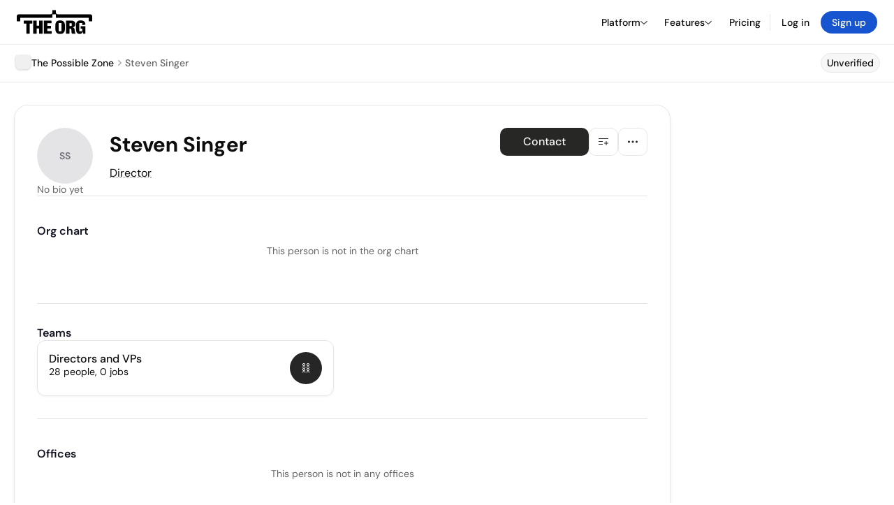

--- FILE ---
content_type: text/html; charset=utf-8
request_url: https://www.google.com/recaptcha/api2/anchor?ar=1&k=6Lfq-mwrAAAAAEGI4FtOZhxV07kiRdBpHTVN5PLD&co=aHR0cHM6Ly90aGVvcmcuY29tOjQ0Mw..&hl=en&type=image&v=PoyoqOPhxBO7pBk68S4YbpHZ&theme=light&size=invisible&badge=bottomright&anchor-ms=20000&execute-ms=30000&cb=pafb0433wgf5
body_size: 49420
content:
<!DOCTYPE HTML><html dir="ltr" lang="en"><head><meta http-equiv="Content-Type" content="text/html; charset=UTF-8">
<meta http-equiv="X-UA-Compatible" content="IE=edge">
<title>reCAPTCHA</title>
<style type="text/css">
/* cyrillic-ext */
@font-face {
  font-family: 'Roboto';
  font-style: normal;
  font-weight: 400;
  font-stretch: 100%;
  src: url(//fonts.gstatic.com/s/roboto/v48/KFO7CnqEu92Fr1ME7kSn66aGLdTylUAMa3GUBHMdazTgWw.woff2) format('woff2');
  unicode-range: U+0460-052F, U+1C80-1C8A, U+20B4, U+2DE0-2DFF, U+A640-A69F, U+FE2E-FE2F;
}
/* cyrillic */
@font-face {
  font-family: 'Roboto';
  font-style: normal;
  font-weight: 400;
  font-stretch: 100%;
  src: url(//fonts.gstatic.com/s/roboto/v48/KFO7CnqEu92Fr1ME7kSn66aGLdTylUAMa3iUBHMdazTgWw.woff2) format('woff2');
  unicode-range: U+0301, U+0400-045F, U+0490-0491, U+04B0-04B1, U+2116;
}
/* greek-ext */
@font-face {
  font-family: 'Roboto';
  font-style: normal;
  font-weight: 400;
  font-stretch: 100%;
  src: url(//fonts.gstatic.com/s/roboto/v48/KFO7CnqEu92Fr1ME7kSn66aGLdTylUAMa3CUBHMdazTgWw.woff2) format('woff2');
  unicode-range: U+1F00-1FFF;
}
/* greek */
@font-face {
  font-family: 'Roboto';
  font-style: normal;
  font-weight: 400;
  font-stretch: 100%;
  src: url(//fonts.gstatic.com/s/roboto/v48/KFO7CnqEu92Fr1ME7kSn66aGLdTylUAMa3-UBHMdazTgWw.woff2) format('woff2');
  unicode-range: U+0370-0377, U+037A-037F, U+0384-038A, U+038C, U+038E-03A1, U+03A3-03FF;
}
/* math */
@font-face {
  font-family: 'Roboto';
  font-style: normal;
  font-weight: 400;
  font-stretch: 100%;
  src: url(//fonts.gstatic.com/s/roboto/v48/KFO7CnqEu92Fr1ME7kSn66aGLdTylUAMawCUBHMdazTgWw.woff2) format('woff2');
  unicode-range: U+0302-0303, U+0305, U+0307-0308, U+0310, U+0312, U+0315, U+031A, U+0326-0327, U+032C, U+032F-0330, U+0332-0333, U+0338, U+033A, U+0346, U+034D, U+0391-03A1, U+03A3-03A9, U+03B1-03C9, U+03D1, U+03D5-03D6, U+03F0-03F1, U+03F4-03F5, U+2016-2017, U+2034-2038, U+203C, U+2040, U+2043, U+2047, U+2050, U+2057, U+205F, U+2070-2071, U+2074-208E, U+2090-209C, U+20D0-20DC, U+20E1, U+20E5-20EF, U+2100-2112, U+2114-2115, U+2117-2121, U+2123-214F, U+2190, U+2192, U+2194-21AE, U+21B0-21E5, U+21F1-21F2, U+21F4-2211, U+2213-2214, U+2216-22FF, U+2308-230B, U+2310, U+2319, U+231C-2321, U+2336-237A, U+237C, U+2395, U+239B-23B7, U+23D0, U+23DC-23E1, U+2474-2475, U+25AF, U+25B3, U+25B7, U+25BD, U+25C1, U+25CA, U+25CC, U+25FB, U+266D-266F, U+27C0-27FF, U+2900-2AFF, U+2B0E-2B11, U+2B30-2B4C, U+2BFE, U+3030, U+FF5B, U+FF5D, U+1D400-1D7FF, U+1EE00-1EEFF;
}
/* symbols */
@font-face {
  font-family: 'Roboto';
  font-style: normal;
  font-weight: 400;
  font-stretch: 100%;
  src: url(//fonts.gstatic.com/s/roboto/v48/KFO7CnqEu92Fr1ME7kSn66aGLdTylUAMaxKUBHMdazTgWw.woff2) format('woff2');
  unicode-range: U+0001-000C, U+000E-001F, U+007F-009F, U+20DD-20E0, U+20E2-20E4, U+2150-218F, U+2190, U+2192, U+2194-2199, U+21AF, U+21E6-21F0, U+21F3, U+2218-2219, U+2299, U+22C4-22C6, U+2300-243F, U+2440-244A, U+2460-24FF, U+25A0-27BF, U+2800-28FF, U+2921-2922, U+2981, U+29BF, U+29EB, U+2B00-2BFF, U+4DC0-4DFF, U+FFF9-FFFB, U+10140-1018E, U+10190-1019C, U+101A0, U+101D0-101FD, U+102E0-102FB, U+10E60-10E7E, U+1D2C0-1D2D3, U+1D2E0-1D37F, U+1F000-1F0FF, U+1F100-1F1AD, U+1F1E6-1F1FF, U+1F30D-1F30F, U+1F315, U+1F31C, U+1F31E, U+1F320-1F32C, U+1F336, U+1F378, U+1F37D, U+1F382, U+1F393-1F39F, U+1F3A7-1F3A8, U+1F3AC-1F3AF, U+1F3C2, U+1F3C4-1F3C6, U+1F3CA-1F3CE, U+1F3D4-1F3E0, U+1F3ED, U+1F3F1-1F3F3, U+1F3F5-1F3F7, U+1F408, U+1F415, U+1F41F, U+1F426, U+1F43F, U+1F441-1F442, U+1F444, U+1F446-1F449, U+1F44C-1F44E, U+1F453, U+1F46A, U+1F47D, U+1F4A3, U+1F4B0, U+1F4B3, U+1F4B9, U+1F4BB, U+1F4BF, U+1F4C8-1F4CB, U+1F4D6, U+1F4DA, U+1F4DF, U+1F4E3-1F4E6, U+1F4EA-1F4ED, U+1F4F7, U+1F4F9-1F4FB, U+1F4FD-1F4FE, U+1F503, U+1F507-1F50B, U+1F50D, U+1F512-1F513, U+1F53E-1F54A, U+1F54F-1F5FA, U+1F610, U+1F650-1F67F, U+1F687, U+1F68D, U+1F691, U+1F694, U+1F698, U+1F6AD, U+1F6B2, U+1F6B9-1F6BA, U+1F6BC, U+1F6C6-1F6CF, U+1F6D3-1F6D7, U+1F6E0-1F6EA, U+1F6F0-1F6F3, U+1F6F7-1F6FC, U+1F700-1F7FF, U+1F800-1F80B, U+1F810-1F847, U+1F850-1F859, U+1F860-1F887, U+1F890-1F8AD, U+1F8B0-1F8BB, U+1F8C0-1F8C1, U+1F900-1F90B, U+1F93B, U+1F946, U+1F984, U+1F996, U+1F9E9, U+1FA00-1FA6F, U+1FA70-1FA7C, U+1FA80-1FA89, U+1FA8F-1FAC6, U+1FACE-1FADC, U+1FADF-1FAE9, U+1FAF0-1FAF8, U+1FB00-1FBFF;
}
/* vietnamese */
@font-face {
  font-family: 'Roboto';
  font-style: normal;
  font-weight: 400;
  font-stretch: 100%;
  src: url(//fonts.gstatic.com/s/roboto/v48/KFO7CnqEu92Fr1ME7kSn66aGLdTylUAMa3OUBHMdazTgWw.woff2) format('woff2');
  unicode-range: U+0102-0103, U+0110-0111, U+0128-0129, U+0168-0169, U+01A0-01A1, U+01AF-01B0, U+0300-0301, U+0303-0304, U+0308-0309, U+0323, U+0329, U+1EA0-1EF9, U+20AB;
}
/* latin-ext */
@font-face {
  font-family: 'Roboto';
  font-style: normal;
  font-weight: 400;
  font-stretch: 100%;
  src: url(//fonts.gstatic.com/s/roboto/v48/KFO7CnqEu92Fr1ME7kSn66aGLdTylUAMa3KUBHMdazTgWw.woff2) format('woff2');
  unicode-range: U+0100-02BA, U+02BD-02C5, U+02C7-02CC, U+02CE-02D7, U+02DD-02FF, U+0304, U+0308, U+0329, U+1D00-1DBF, U+1E00-1E9F, U+1EF2-1EFF, U+2020, U+20A0-20AB, U+20AD-20C0, U+2113, U+2C60-2C7F, U+A720-A7FF;
}
/* latin */
@font-face {
  font-family: 'Roboto';
  font-style: normal;
  font-weight: 400;
  font-stretch: 100%;
  src: url(//fonts.gstatic.com/s/roboto/v48/KFO7CnqEu92Fr1ME7kSn66aGLdTylUAMa3yUBHMdazQ.woff2) format('woff2');
  unicode-range: U+0000-00FF, U+0131, U+0152-0153, U+02BB-02BC, U+02C6, U+02DA, U+02DC, U+0304, U+0308, U+0329, U+2000-206F, U+20AC, U+2122, U+2191, U+2193, U+2212, U+2215, U+FEFF, U+FFFD;
}
/* cyrillic-ext */
@font-face {
  font-family: 'Roboto';
  font-style: normal;
  font-weight: 500;
  font-stretch: 100%;
  src: url(//fonts.gstatic.com/s/roboto/v48/KFO7CnqEu92Fr1ME7kSn66aGLdTylUAMa3GUBHMdazTgWw.woff2) format('woff2');
  unicode-range: U+0460-052F, U+1C80-1C8A, U+20B4, U+2DE0-2DFF, U+A640-A69F, U+FE2E-FE2F;
}
/* cyrillic */
@font-face {
  font-family: 'Roboto';
  font-style: normal;
  font-weight: 500;
  font-stretch: 100%;
  src: url(//fonts.gstatic.com/s/roboto/v48/KFO7CnqEu92Fr1ME7kSn66aGLdTylUAMa3iUBHMdazTgWw.woff2) format('woff2');
  unicode-range: U+0301, U+0400-045F, U+0490-0491, U+04B0-04B1, U+2116;
}
/* greek-ext */
@font-face {
  font-family: 'Roboto';
  font-style: normal;
  font-weight: 500;
  font-stretch: 100%;
  src: url(//fonts.gstatic.com/s/roboto/v48/KFO7CnqEu92Fr1ME7kSn66aGLdTylUAMa3CUBHMdazTgWw.woff2) format('woff2');
  unicode-range: U+1F00-1FFF;
}
/* greek */
@font-face {
  font-family: 'Roboto';
  font-style: normal;
  font-weight: 500;
  font-stretch: 100%;
  src: url(//fonts.gstatic.com/s/roboto/v48/KFO7CnqEu92Fr1ME7kSn66aGLdTylUAMa3-UBHMdazTgWw.woff2) format('woff2');
  unicode-range: U+0370-0377, U+037A-037F, U+0384-038A, U+038C, U+038E-03A1, U+03A3-03FF;
}
/* math */
@font-face {
  font-family: 'Roboto';
  font-style: normal;
  font-weight: 500;
  font-stretch: 100%;
  src: url(//fonts.gstatic.com/s/roboto/v48/KFO7CnqEu92Fr1ME7kSn66aGLdTylUAMawCUBHMdazTgWw.woff2) format('woff2');
  unicode-range: U+0302-0303, U+0305, U+0307-0308, U+0310, U+0312, U+0315, U+031A, U+0326-0327, U+032C, U+032F-0330, U+0332-0333, U+0338, U+033A, U+0346, U+034D, U+0391-03A1, U+03A3-03A9, U+03B1-03C9, U+03D1, U+03D5-03D6, U+03F0-03F1, U+03F4-03F5, U+2016-2017, U+2034-2038, U+203C, U+2040, U+2043, U+2047, U+2050, U+2057, U+205F, U+2070-2071, U+2074-208E, U+2090-209C, U+20D0-20DC, U+20E1, U+20E5-20EF, U+2100-2112, U+2114-2115, U+2117-2121, U+2123-214F, U+2190, U+2192, U+2194-21AE, U+21B0-21E5, U+21F1-21F2, U+21F4-2211, U+2213-2214, U+2216-22FF, U+2308-230B, U+2310, U+2319, U+231C-2321, U+2336-237A, U+237C, U+2395, U+239B-23B7, U+23D0, U+23DC-23E1, U+2474-2475, U+25AF, U+25B3, U+25B7, U+25BD, U+25C1, U+25CA, U+25CC, U+25FB, U+266D-266F, U+27C0-27FF, U+2900-2AFF, U+2B0E-2B11, U+2B30-2B4C, U+2BFE, U+3030, U+FF5B, U+FF5D, U+1D400-1D7FF, U+1EE00-1EEFF;
}
/* symbols */
@font-face {
  font-family: 'Roboto';
  font-style: normal;
  font-weight: 500;
  font-stretch: 100%;
  src: url(//fonts.gstatic.com/s/roboto/v48/KFO7CnqEu92Fr1ME7kSn66aGLdTylUAMaxKUBHMdazTgWw.woff2) format('woff2');
  unicode-range: U+0001-000C, U+000E-001F, U+007F-009F, U+20DD-20E0, U+20E2-20E4, U+2150-218F, U+2190, U+2192, U+2194-2199, U+21AF, U+21E6-21F0, U+21F3, U+2218-2219, U+2299, U+22C4-22C6, U+2300-243F, U+2440-244A, U+2460-24FF, U+25A0-27BF, U+2800-28FF, U+2921-2922, U+2981, U+29BF, U+29EB, U+2B00-2BFF, U+4DC0-4DFF, U+FFF9-FFFB, U+10140-1018E, U+10190-1019C, U+101A0, U+101D0-101FD, U+102E0-102FB, U+10E60-10E7E, U+1D2C0-1D2D3, U+1D2E0-1D37F, U+1F000-1F0FF, U+1F100-1F1AD, U+1F1E6-1F1FF, U+1F30D-1F30F, U+1F315, U+1F31C, U+1F31E, U+1F320-1F32C, U+1F336, U+1F378, U+1F37D, U+1F382, U+1F393-1F39F, U+1F3A7-1F3A8, U+1F3AC-1F3AF, U+1F3C2, U+1F3C4-1F3C6, U+1F3CA-1F3CE, U+1F3D4-1F3E0, U+1F3ED, U+1F3F1-1F3F3, U+1F3F5-1F3F7, U+1F408, U+1F415, U+1F41F, U+1F426, U+1F43F, U+1F441-1F442, U+1F444, U+1F446-1F449, U+1F44C-1F44E, U+1F453, U+1F46A, U+1F47D, U+1F4A3, U+1F4B0, U+1F4B3, U+1F4B9, U+1F4BB, U+1F4BF, U+1F4C8-1F4CB, U+1F4D6, U+1F4DA, U+1F4DF, U+1F4E3-1F4E6, U+1F4EA-1F4ED, U+1F4F7, U+1F4F9-1F4FB, U+1F4FD-1F4FE, U+1F503, U+1F507-1F50B, U+1F50D, U+1F512-1F513, U+1F53E-1F54A, U+1F54F-1F5FA, U+1F610, U+1F650-1F67F, U+1F687, U+1F68D, U+1F691, U+1F694, U+1F698, U+1F6AD, U+1F6B2, U+1F6B9-1F6BA, U+1F6BC, U+1F6C6-1F6CF, U+1F6D3-1F6D7, U+1F6E0-1F6EA, U+1F6F0-1F6F3, U+1F6F7-1F6FC, U+1F700-1F7FF, U+1F800-1F80B, U+1F810-1F847, U+1F850-1F859, U+1F860-1F887, U+1F890-1F8AD, U+1F8B0-1F8BB, U+1F8C0-1F8C1, U+1F900-1F90B, U+1F93B, U+1F946, U+1F984, U+1F996, U+1F9E9, U+1FA00-1FA6F, U+1FA70-1FA7C, U+1FA80-1FA89, U+1FA8F-1FAC6, U+1FACE-1FADC, U+1FADF-1FAE9, U+1FAF0-1FAF8, U+1FB00-1FBFF;
}
/* vietnamese */
@font-face {
  font-family: 'Roboto';
  font-style: normal;
  font-weight: 500;
  font-stretch: 100%;
  src: url(//fonts.gstatic.com/s/roboto/v48/KFO7CnqEu92Fr1ME7kSn66aGLdTylUAMa3OUBHMdazTgWw.woff2) format('woff2');
  unicode-range: U+0102-0103, U+0110-0111, U+0128-0129, U+0168-0169, U+01A0-01A1, U+01AF-01B0, U+0300-0301, U+0303-0304, U+0308-0309, U+0323, U+0329, U+1EA0-1EF9, U+20AB;
}
/* latin-ext */
@font-face {
  font-family: 'Roboto';
  font-style: normal;
  font-weight: 500;
  font-stretch: 100%;
  src: url(//fonts.gstatic.com/s/roboto/v48/KFO7CnqEu92Fr1ME7kSn66aGLdTylUAMa3KUBHMdazTgWw.woff2) format('woff2');
  unicode-range: U+0100-02BA, U+02BD-02C5, U+02C7-02CC, U+02CE-02D7, U+02DD-02FF, U+0304, U+0308, U+0329, U+1D00-1DBF, U+1E00-1E9F, U+1EF2-1EFF, U+2020, U+20A0-20AB, U+20AD-20C0, U+2113, U+2C60-2C7F, U+A720-A7FF;
}
/* latin */
@font-face {
  font-family: 'Roboto';
  font-style: normal;
  font-weight: 500;
  font-stretch: 100%;
  src: url(//fonts.gstatic.com/s/roboto/v48/KFO7CnqEu92Fr1ME7kSn66aGLdTylUAMa3yUBHMdazQ.woff2) format('woff2');
  unicode-range: U+0000-00FF, U+0131, U+0152-0153, U+02BB-02BC, U+02C6, U+02DA, U+02DC, U+0304, U+0308, U+0329, U+2000-206F, U+20AC, U+2122, U+2191, U+2193, U+2212, U+2215, U+FEFF, U+FFFD;
}
/* cyrillic-ext */
@font-face {
  font-family: 'Roboto';
  font-style: normal;
  font-weight: 900;
  font-stretch: 100%;
  src: url(//fonts.gstatic.com/s/roboto/v48/KFO7CnqEu92Fr1ME7kSn66aGLdTylUAMa3GUBHMdazTgWw.woff2) format('woff2');
  unicode-range: U+0460-052F, U+1C80-1C8A, U+20B4, U+2DE0-2DFF, U+A640-A69F, U+FE2E-FE2F;
}
/* cyrillic */
@font-face {
  font-family: 'Roboto';
  font-style: normal;
  font-weight: 900;
  font-stretch: 100%;
  src: url(//fonts.gstatic.com/s/roboto/v48/KFO7CnqEu92Fr1ME7kSn66aGLdTylUAMa3iUBHMdazTgWw.woff2) format('woff2');
  unicode-range: U+0301, U+0400-045F, U+0490-0491, U+04B0-04B1, U+2116;
}
/* greek-ext */
@font-face {
  font-family: 'Roboto';
  font-style: normal;
  font-weight: 900;
  font-stretch: 100%;
  src: url(//fonts.gstatic.com/s/roboto/v48/KFO7CnqEu92Fr1ME7kSn66aGLdTylUAMa3CUBHMdazTgWw.woff2) format('woff2');
  unicode-range: U+1F00-1FFF;
}
/* greek */
@font-face {
  font-family: 'Roboto';
  font-style: normal;
  font-weight: 900;
  font-stretch: 100%;
  src: url(//fonts.gstatic.com/s/roboto/v48/KFO7CnqEu92Fr1ME7kSn66aGLdTylUAMa3-UBHMdazTgWw.woff2) format('woff2');
  unicode-range: U+0370-0377, U+037A-037F, U+0384-038A, U+038C, U+038E-03A1, U+03A3-03FF;
}
/* math */
@font-face {
  font-family: 'Roboto';
  font-style: normal;
  font-weight: 900;
  font-stretch: 100%;
  src: url(//fonts.gstatic.com/s/roboto/v48/KFO7CnqEu92Fr1ME7kSn66aGLdTylUAMawCUBHMdazTgWw.woff2) format('woff2');
  unicode-range: U+0302-0303, U+0305, U+0307-0308, U+0310, U+0312, U+0315, U+031A, U+0326-0327, U+032C, U+032F-0330, U+0332-0333, U+0338, U+033A, U+0346, U+034D, U+0391-03A1, U+03A3-03A9, U+03B1-03C9, U+03D1, U+03D5-03D6, U+03F0-03F1, U+03F4-03F5, U+2016-2017, U+2034-2038, U+203C, U+2040, U+2043, U+2047, U+2050, U+2057, U+205F, U+2070-2071, U+2074-208E, U+2090-209C, U+20D0-20DC, U+20E1, U+20E5-20EF, U+2100-2112, U+2114-2115, U+2117-2121, U+2123-214F, U+2190, U+2192, U+2194-21AE, U+21B0-21E5, U+21F1-21F2, U+21F4-2211, U+2213-2214, U+2216-22FF, U+2308-230B, U+2310, U+2319, U+231C-2321, U+2336-237A, U+237C, U+2395, U+239B-23B7, U+23D0, U+23DC-23E1, U+2474-2475, U+25AF, U+25B3, U+25B7, U+25BD, U+25C1, U+25CA, U+25CC, U+25FB, U+266D-266F, U+27C0-27FF, U+2900-2AFF, U+2B0E-2B11, U+2B30-2B4C, U+2BFE, U+3030, U+FF5B, U+FF5D, U+1D400-1D7FF, U+1EE00-1EEFF;
}
/* symbols */
@font-face {
  font-family: 'Roboto';
  font-style: normal;
  font-weight: 900;
  font-stretch: 100%;
  src: url(//fonts.gstatic.com/s/roboto/v48/KFO7CnqEu92Fr1ME7kSn66aGLdTylUAMaxKUBHMdazTgWw.woff2) format('woff2');
  unicode-range: U+0001-000C, U+000E-001F, U+007F-009F, U+20DD-20E0, U+20E2-20E4, U+2150-218F, U+2190, U+2192, U+2194-2199, U+21AF, U+21E6-21F0, U+21F3, U+2218-2219, U+2299, U+22C4-22C6, U+2300-243F, U+2440-244A, U+2460-24FF, U+25A0-27BF, U+2800-28FF, U+2921-2922, U+2981, U+29BF, U+29EB, U+2B00-2BFF, U+4DC0-4DFF, U+FFF9-FFFB, U+10140-1018E, U+10190-1019C, U+101A0, U+101D0-101FD, U+102E0-102FB, U+10E60-10E7E, U+1D2C0-1D2D3, U+1D2E0-1D37F, U+1F000-1F0FF, U+1F100-1F1AD, U+1F1E6-1F1FF, U+1F30D-1F30F, U+1F315, U+1F31C, U+1F31E, U+1F320-1F32C, U+1F336, U+1F378, U+1F37D, U+1F382, U+1F393-1F39F, U+1F3A7-1F3A8, U+1F3AC-1F3AF, U+1F3C2, U+1F3C4-1F3C6, U+1F3CA-1F3CE, U+1F3D4-1F3E0, U+1F3ED, U+1F3F1-1F3F3, U+1F3F5-1F3F7, U+1F408, U+1F415, U+1F41F, U+1F426, U+1F43F, U+1F441-1F442, U+1F444, U+1F446-1F449, U+1F44C-1F44E, U+1F453, U+1F46A, U+1F47D, U+1F4A3, U+1F4B0, U+1F4B3, U+1F4B9, U+1F4BB, U+1F4BF, U+1F4C8-1F4CB, U+1F4D6, U+1F4DA, U+1F4DF, U+1F4E3-1F4E6, U+1F4EA-1F4ED, U+1F4F7, U+1F4F9-1F4FB, U+1F4FD-1F4FE, U+1F503, U+1F507-1F50B, U+1F50D, U+1F512-1F513, U+1F53E-1F54A, U+1F54F-1F5FA, U+1F610, U+1F650-1F67F, U+1F687, U+1F68D, U+1F691, U+1F694, U+1F698, U+1F6AD, U+1F6B2, U+1F6B9-1F6BA, U+1F6BC, U+1F6C6-1F6CF, U+1F6D3-1F6D7, U+1F6E0-1F6EA, U+1F6F0-1F6F3, U+1F6F7-1F6FC, U+1F700-1F7FF, U+1F800-1F80B, U+1F810-1F847, U+1F850-1F859, U+1F860-1F887, U+1F890-1F8AD, U+1F8B0-1F8BB, U+1F8C0-1F8C1, U+1F900-1F90B, U+1F93B, U+1F946, U+1F984, U+1F996, U+1F9E9, U+1FA00-1FA6F, U+1FA70-1FA7C, U+1FA80-1FA89, U+1FA8F-1FAC6, U+1FACE-1FADC, U+1FADF-1FAE9, U+1FAF0-1FAF8, U+1FB00-1FBFF;
}
/* vietnamese */
@font-face {
  font-family: 'Roboto';
  font-style: normal;
  font-weight: 900;
  font-stretch: 100%;
  src: url(//fonts.gstatic.com/s/roboto/v48/KFO7CnqEu92Fr1ME7kSn66aGLdTylUAMa3OUBHMdazTgWw.woff2) format('woff2');
  unicode-range: U+0102-0103, U+0110-0111, U+0128-0129, U+0168-0169, U+01A0-01A1, U+01AF-01B0, U+0300-0301, U+0303-0304, U+0308-0309, U+0323, U+0329, U+1EA0-1EF9, U+20AB;
}
/* latin-ext */
@font-face {
  font-family: 'Roboto';
  font-style: normal;
  font-weight: 900;
  font-stretch: 100%;
  src: url(//fonts.gstatic.com/s/roboto/v48/KFO7CnqEu92Fr1ME7kSn66aGLdTylUAMa3KUBHMdazTgWw.woff2) format('woff2');
  unicode-range: U+0100-02BA, U+02BD-02C5, U+02C7-02CC, U+02CE-02D7, U+02DD-02FF, U+0304, U+0308, U+0329, U+1D00-1DBF, U+1E00-1E9F, U+1EF2-1EFF, U+2020, U+20A0-20AB, U+20AD-20C0, U+2113, U+2C60-2C7F, U+A720-A7FF;
}
/* latin */
@font-face {
  font-family: 'Roboto';
  font-style: normal;
  font-weight: 900;
  font-stretch: 100%;
  src: url(//fonts.gstatic.com/s/roboto/v48/KFO7CnqEu92Fr1ME7kSn66aGLdTylUAMa3yUBHMdazQ.woff2) format('woff2');
  unicode-range: U+0000-00FF, U+0131, U+0152-0153, U+02BB-02BC, U+02C6, U+02DA, U+02DC, U+0304, U+0308, U+0329, U+2000-206F, U+20AC, U+2122, U+2191, U+2193, U+2212, U+2215, U+FEFF, U+FFFD;
}

</style>
<link rel="stylesheet" type="text/css" href="https://www.gstatic.com/recaptcha/releases/PoyoqOPhxBO7pBk68S4YbpHZ/styles__ltr.css">
<script nonce="XD6cg5xwi_PspK4bD-Lj0g" type="text/javascript">window['__recaptcha_api'] = 'https://www.google.com/recaptcha/api2/';</script>
<script type="text/javascript" src="https://www.gstatic.com/recaptcha/releases/PoyoqOPhxBO7pBk68S4YbpHZ/recaptcha__en.js" nonce="XD6cg5xwi_PspK4bD-Lj0g">
      
    </script></head>
<body><div id="rc-anchor-alert" class="rc-anchor-alert"></div>
<input type="hidden" id="recaptcha-token" value="[base64]">
<script type="text/javascript" nonce="XD6cg5xwi_PspK4bD-Lj0g">
      recaptcha.anchor.Main.init("[\x22ainput\x22,[\x22bgdata\x22,\x22\x22,\[base64]/[base64]/[base64]/[base64]/[base64]/[base64]/KGcoTywyNTMsTy5PKSxVRyhPLEMpKTpnKE8sMjUzLEMpLE8pKSxsKSksTykpfSxieT1mdW5jdGlvbihDLE8sdSxsKXtmb3IobD0odT1SKEMpLDApO08+MDtPLS0pbD1sPDw4fFooQyk7ZyhDLHUsbCl9LFVHPWZ1bmN0aW9uKEMsTyl7Qy5pLmxlbmd0aD4xMDQ/[base64]/[base64]/[base64]/[base64]/[base64]/[base64]/[base64]\\u003d\x22,\[base64]\\u003d\x22,\x22C8KAw4/Dl3/DvMOww5fDtcORw6ZKO8OXwowjw4I+wp8NWcOaPcO8w5nDt8Ktw7vDuEjCvsO0w6bDp8Kiw69UaHYZwrjCkVTDhcKkRmR2bMOzUwdBw5rDmMO4w6DDgilUwqUow4JgwpDDtsK+CEI/w4LDhcO+WcODw4N4DDDCrcOLPjETw5Z8XsK/woTDlSXCgkbCocOYEUfDvsOhw6fDi8O8dmLCmcOkw4EIaWjCmcKwwptQwoTCgHdHUHfDvAbCoMObRgTCl8KKIWVkMsOLPcKZK8O5wqEYw7zCoTZpKMK7J8OsD8KLD8O5VQfCqlXCrmzDj8KQLsOqKcKpw7RYZMKSe8OLwqY/wowYP0obR8OvaT7CtMKuwqTDqsK2w7DCpMOlNsKCcsOCSsOlJ8OCwr1gwoLCmiLCsHl5Xl/CsMKGUFHDuCI3WHzDglUVwpUcLMKxTkDChQB6wrEZwpbCpBHDm8OLw6h2w4k/w4ANdjTDr8OGwrlXRUh5wo7CsTjCm8OLMMOlRcOVwoLCgDdqBwNHZCnChmHDtjjDpmvDrEw9WzYhZMKPLyPCimjCmXPDsMKaw7PDtMOxJ8KlwqAYDcOsKMOVwrDClHjChyFRIsKIwoUaHHV2aH4CDcOvXmTDj8Olw4c3w5ZHwqRPGS/[base64]/DqsKgbwEtwpcqwro6SMOgw4xVw6rDisKyACkKb0ogfDYOBQjDusObG392w4fDhsO/[base64]/DksOywo9JdsOoAT5XJMKpQ3xPwp0xwofDgFBfRGbDtSnDn8KNG8KSwqfCoF9uecOMwr9obsKNPjbDhXgtLnYGFXXCsMOLw6fDucKawprDmsOjRcKUeFoFw7TClXtVwp8Pa8Kha0vCg8Kowp/CvMOMw5DDvMO1FsKLD8OOw4bChSfCqMKyw6tcWUpwwo7DoMOgbMOZMMK+AMK/wocVDE4hUx5Man7DogHDuG/CucKLwpTCo3fDksOoQsKVd8O/NigLwoQSAF8PwotLwpjCpcODwrVMYV3Dv8OKwrvCq0PDgsODwpxjXsOjwotKD8Oqdj/CuyBswoF9ZGbDvgzCuQrCgMODb8KmEC/CuMOvworDu2Bjw6zCj8OywonCvsOWd8KUeXFVP8O8w41OPBzDoHbCkFrDnMOJKmQSwotWSjRPZsKMw5vCmsOJbWPCvwp1Qwo4FlnDnnpROhLDp1bCpgVKJlLDscOlwpTDgsKwwq/DmkA+w5bCicKiwoMYF8O8c8KXw4oqwpskw4TDosO9wqluN2taAMK+fBg+w5gqwoJ3aA1DaAnCs1LDusKQwop8Dgcnwq3Du8Otw6wQw5bCocKTwpMQTMOjRnrDqA0yejLDrVjDkMOKwo8qwr50CSdbwqnCiz47dUhjRsOkw67DtDvDk8OgCMOxO0d/YWPDnljCisOHw5bCvB7CpsKbL8Kow5cGw4bDt8KIwql9NcOTM8Oaw4bCijNiIRHDqSHCoEnDjMK0IsOXBycLw7VbB1LCi8KvP8KEw5ktwq8Ew7pLwrPDjsK/[base64]/Du8KTwrjDpsO3wo3CiQrCosOmKlI4WShcw4rDnDnDlcK6RMOHBcOpw77CvsOtUMKGw7bCmlrDpsOwa8KuGz/Duxc0w7R/wr1Zd8OowrzCmzQmwpdzES0owrXCjXTDscKTBcKww5HDox13YHjDhGVDbFjCv2Zsw5B/a8Kawq00McKawrBIwqoYE8OhMcKKw7rDucKUwrUMJm3Dr1HCk3AOWkFmw6URwoTCncKEw7orNcO/w4PCtCDCuBDDkB/Cu8KPwoF8w7TCn8OHc8OjZsKLw7QPwqY5cjvDpsOmw7vCpsKVCXjDicK/[base64]/EcK8dMKaw4N4w5kUw4Raw4paGlkwQjXCrF8bwp7DocO6Ji7DkQnDl8OUwoliwoTDm1XDgcOCEMKZYRYJBsOHUMKrKzTDimTDt11MTsKow4fDvMKpwr/[base64]/wqpQw4RtYG0Kf8Oxw65ow6gvwr3CpBt3w4TCtFs3wovCthULISE1TgRQfhgQw71iV8OoGcKPNhHDoFTChMKKw7INEgjDmwBDwpLCocOJwrrDiMKUw4XDr8KJwq1cw6DCqTDCv8K3RMOdwphUw5hGw5VtL8OdbW3DpA9ow6TCk8O6bX/CuBgGwpgnG8Okw5HDjmXCl8KuVivDpcK8UV7DgcO8BRTCixPCvno6Q8KTw6Rkw43DpjbDvcOuwp7Cp8K1RcOcw6huwp3CtcKXwpBQw4bDtcOxYcOuwpUjd8K6VjhWw4XCucKIwqcVMnXCukHCtCQ9cTlOw6HDg8OgwqfCnMKYScKpw7HCjFc2GsKJwptHw5vCrMKaJR/CoMKuw6zCpw0Gw6XCplh2wp0ZfcKmwqIJGcOBUsK6D8OKcsOaw6/[base64]/CMKlwpbCsFjDl8OaAxrCvyXDjMO3CMOIccOnwq3Cv8O5IMOzwq/CscKNw57DhDHDqsO2K2F5TVTChW1kwrxIwrsww5XCkCVIM8KHQMO7KcOVwpVyHcO4wrrCocKLKBjDv8KCw48WNMK/VUZYwqtDAcOcFR0eVQYdw6IiTWdHRcOqaMOrU8Ofwo7DvMOxw5hpw685U8ONw7FmRno3wrXDtSY0NcO0eEIrw7jDk8KLw7shw7zCgsKuYMOUw6TDpB/CkcOnd8OFwqjCkR/CrBPCncOowr87wqbDkVrCucOQDcOeOkvCl8O/[base64]/CuVYBdBQyw6XCrMKqZ8Kbw6N8NMK6wrQ0V0vCjwzCkGdPwpFTw5vDqgfDgcOswr7DvSfCjhLClAgbJ8O2U8KfwogCYV/[base64]/[base64]/CoMOhw6tnI8KBFhbCmcOzw5oVw5U6ETrDtMOADQRgEQHDsg/Cmz0ww58Lwr0ZIsOLwqN/cMODw4QBdcOow5kaP2UfNAkhwo/CmQIXfHDCjls8AcKJdiwsIRhYfxdiM8Onw4XCr8K4w4Baw4QvT8KWOsOuwqVzwqPDp8OPMA4ALSPDn8Orw4FLd8O7wpLCg1R/w4fDv1vCpsO5EMKzw45PLGlsDAtNwo1CUADDscKHPsO0VMOTbcKmwpjDi8OFaHp4ODPDvcOEY0vCpEbCnBUyw7IYHcODwrsEw53CuQ8yw5rDmcKmw7VpI8Kfwq/[base64]/DrcO8w7xkCHhQwpA0C8KNScKswqlLRg0NKcKLw7c9OnohCyHDjUDDocOTMcKTwoQ8w7B1TcO6w4czMcO9woYHER7DlMK7AMONw43DlsOKwrfCjDfDrMOsw59hCcOUVcOTQQvCjynCvsKvNkjDvcK5OcKaL3/DjMOSLjwxw4jDi8KsJ8OSYXTCiSXDjMKowr/[base64]/PWfCj2Vew4B8wq/CrzdOw7vCiinDiGMAXyvCvgjDuQNVw6YFSMK1FsKsLULDrMOWwofCoMKCwqfCkcOBBsKtf8ODwqhIwqjDqMKpwqY2wrjDkMK3CV7Clw51wqnDuQ3CrUPCi8K1w7kawq/CoEzCui1IesOQw5DDgcOLMCvCuMOiwpAYw7jClCPCrMO6bsOxwoHCgcKAwrkJQcOBBMONwqTCuSrDrMKhwoTChlTCgj02ZMK7TMONAMOiw6Y+wrTDrXQoF8Osw4/ClVc/NsO/[base64]/w5HCr8KIJcK7fGMqQ8OFw5zCtsOuw73DrcKBwpAHfgXDoRxaw4YYRcKcw4PDmUDCnsKhw68BwpLDksKQJELCmcK1w6nCujouMjbCksOtwrYkWkFTTcKWw67CjMOWClk7wr/DoMO3wrjCpcKgwoc+H8OTSMO0w4YOw5zDmWJXbR51F8OLaWLCvcO3d2N+w4vCtMKEw7cPG0fDsBfCj8O9FMOhUgPCtz0dw4cIP2/DlsKQcMKPH2RXaMKHDkVdwqwWw6PCpMKARkPCjFx8w4jDpMOgwpYDwo3DkMOZworDsVnDtA5IwrLDvMOOwqMYG0V8w7Fyw6gnw6bCnEhFX2fCuwTDpg12FyIwG8O3RDocwoZuLxh9WH/Dm1wiw4rDvcKRw5szJA/[base64]/CtxdVVG3Dt2LCjcKQwoYawpEcAx9RW8Khwrdlw7pAw4NdMydKTsONwpVBw7DDhsO6IcOUW31RbsO8Fgl5fBzDpMO/F8OBF8OGYcKkw4/DiMOlw7o4w5Ybw5DCsDZfb0hQwqLDssKYw6lFw4MVD3F3w7rCqF/CrcOMP1nDn8ORwrPCii7Cq1bDocKcEMOKecO/YMKNwrFIwolUD3fCocOdXsOQKytsacKpDsKNw6DCjMODw55pZEfCn8OHwowyVsK2w5XCqmbDlXAmwrxww4p4wqDCoU4cw6LDtnjCgsKfYwlRb0AAwrzCmFgOwol2EgJofB96w7Jkw63CrUHDmCLDnAh/w5Ynwp8/w69VQcK+cGzDoH3DuMKpwrpiEm5Wwq/[base64]/w7IVOcOwWURbIRfDr8KIwpdtHiDCjcO6woIDQwV6w4wpEETCpBTCqkRCw5/CpEfDo8OOBMKEwo4Dw6UIcAYpeydCw63DoDNMw43CnV/CmiNNVj7CuMOMcmbCvsO4X8K5wrw2wofCuDZkw4MFwrV5wqLCs8OJezzCusOlwqjCh2jDgsOcwojDvcKReMOSw7LDrgNqBMKOwpIgA2Yhw5nCmCPDoHQlME/DkTfClGN2C8OoUTQXwpVIw5VQwozCgRvDkgvClMOHOW1OaMOCXhHDtWgwKlIWwq/DmMOwJTFFVsKra8K9w5khw4LDo8OYw6ZuBikNflYsHcO0b8OuU8KeWkLDmXjCkC/CgVUKWwM9wqknHF/Dq143C8KLwrMpQMKHw6Jzwp41w7fCk8K/[base64]/[base64]/w7vDh33DhFI8G2Qfw7QGAcOiJsK+w694w4oVw67Dv8O0w6IRw6/DsgYnw4wXX8KAAGjDhyAHw7Zswrl0T0bDoQY2wqIzS8OPwpclGsOfwqtUw7cIdcKsaS0/AcKFR8KVckZzw6hBVFPDpcO9M8K0w43CkgrDk0nCr8O+wonDnxhtNcODw5HCpMKQdcKOw7Ugw53DrsO6GcOOfMKMwrHDpcOZNGQnwooeIMKbN8O4w7jDmsKeRWBsRcKGdMOuw4E3wrbDhMOSJMKkeMK6JGnClMKfwrdLKMKjHDt/PcOOw6JKwo0pbsOFFcORwpkZwoALw4LDtMOeQCzDgMOOwo8WNRjDpMOkKsOaUUnCjkXCk8KkZGgSX8KuNsKlXzwAJsKIP8OEbsOrdMKFB1U8PERyTMKIL1sIICLCoFNVw49LT1lBQMORGWLCoHZkw7Bvw5hEdm9hw4fCn8K2QFhLwpFOw7tBw47DqxfDvE/DkMKkWwbCv0PChsOjLcKAw6kXWMKNIgbCnsK0w4/DmlnDmlzDsHg+wrXCl0nDisOxe8OzeGN8J1vCn8Khwodkw59Mw59Cw5LDk8KkTMKOLcKiwpdyXTZybcO8QU4+wog/PlVawp81wqs3eykEVg9/wqLCpS3DkXbCuMOaw7YZwprCnwLClcK+TV3DkB1JwrjCjGZWT2vCmBRZw5fCpW4gwqbDpsOCw4/DnFzCqhjCoSB8ODs2w5nChxMxwqPCmcOKwqrDuAYgwotDMyrCjTAdwqXCqsOOMnTDjMOoXDDCqSDCnsOOw77CoMKCwqTDkMOWdlHDnMKONyUwOcOAwpXDniMCQSkvccKMXMK8YGbDlV/CmsKOIAHCksOyG8OAV8KwwrtaKsOzTMOpNREpJsKgwokXVWjCo8OUbMOoLcO9a0XDkcO4w5rCj8Oub0rDrxEQw4Atw4/CgsKew7R5w7tBwpbCo8K3wowFw6Z8w5EJw7LDmMKOwp3Do1HCr8OHLxXDmEzChgPDnHzCmMOvFsOEI8KRw5LCisKTcEvCtcOmw7oLdWHCicOhZ8KJNcO9dsOyblfChgnDrSXDmwQ6H0IdUUM7w4ssw53Coi7Dq8KxcG4wNwPDvcKswroWw6ZDaF/CgMKpwr7Cg8OZw7bCg3TDo8OJw7U4wrrDvsKuw7tXDAPDusKuMcKrH8KZFcKwDMKUbMKlXFxEbzzCsFzCusOBE2XCq8KJw7rChcOnw5DDph/CrAYbw7zCuH8zAx/CvHdnw6XCjTzCiEMmUFXDqh9GVsKhw5tge3bCo8O1ccKgwpDCgcO7wrnCvMOJw70vwp9Fw4rCriF3RFwAFMOMwqRSw6Qcwow1wpTDrMOoXsKJeMOXQHAxYHoAw6tDO8KpV8OjCMOZw4Qwwocvw7XCqi9WUcKhw5/[base64]/Cp8KicsO+HcKswp8kSRN/wrdmwrjCjcK7wolUw6wpLmETOwrCr8KubMKmwrvCmMK2w7NxwoQOFsK/CWbCoMKVw53CqcOawqo/acKFdyrDjcKxwp3Dgyt2GcKHcRrDtFzDpsKvOkljwoRiAsKowo7CoGUoCXBpw47CoyHDvMOUw57DpjPDgsKaLmnCt1gqw7NJw6rCqE7Dt8KBwq/[base64]/[base64]/CvMO3HMKbwrhYQG8GV8KJGMOmKBxLCFvDhsO/VX5/wrFKwrQ4PcKyw5XDqMOPG8OrwoAuR8OfwoTCgT/DrRxLP1RKA8Opw7Y9w7BcS3Yew5LDi0nCrMO4DMKFeyLClsK0w7cLw5YdVsOPM1TDqUfCqMOkwqlxQcOjXVIWw7nCjMOqw55ew5LDg8O7CsOPPEhZw5U2fC9zwo4uwqLClCXDuRXCscKkwrvDhMKmfh3DqMK8aDx6w5zCv2U+w7ljHTZEw6/Cg8KUw67DvsOkZMKwwozDmsOgfMOne8OWM8OpwqsaEsOtEsK7L8O8QHrCt1fDkkrCssOVYALChMKFJmHDtcK/ScORc8KpR8O8w4fCnWjDvsOCw41JIcOkfMKCO34IJcOtwoDCncKWw4Y1wrvDqCfCtMOPExPDv8KfJFtmwpHCmsKNwoo9w4fDgW/[base64]/[base64]/[base64]/CkmHCkklwworDh8Ozw4TDj1HDlcKgwpzCo8OEKcK5OcK1SsKswpfDj8OyOMKnw6zCmcO2wp87fDTDgVTDmUtEw7BpLMOLwoBcBcOjw7N4ZsK5RcOVwpsswrlDXlLDicKRWCXCqyLCoxjDlsKtLMO+w60cwrHDmU8XMA52w6pVwpt9c8KEY2HDlTZaIGPDnsK/[base64]/DgCFuwr9Hw6zCv8ORPBfCgzRTJsORwqAjw5RWw43Cr0XDl8KFw5ATPxFSwrYjwpR4wqMgLFwvwoHDrMKlSsOBw5TCtHNOwp47Qy9Ww6PCusKnw4VMw5fDoBk1w63DjSd/QcO4T8O3w7HDlkFHwrXDtRcSH3vChjNWwoImw6nDrTM+wp0bDyLCk8KLwr3CvC3DrMOCwpEGUsKfccKLdDULwrDDoAvCjcKbVSJmRyopSi7ChiAIQVI9w5EkUwA0RcKIw6Ivw5HDg8OJw77DusOBMCE1wo/[base64]/DhcOMPwgVWjM1w7ptX8Klw47DkQMfw5jCizcXcCTCg8Omw5DCgMKswrUIwrPCnTBNwqzCisO6OsKZw5ANwrLDiALDp8OoBH1NQsKKwpxLdWwGw5ZcO0kHIcOgH8K1w4DDncOtExk+OBIPD8K4w7htw7BJDzPCty4kw5TDtGxWw4khw6/CgnwDJCbDncOCwpsbCcOdwrDDqFvCm8OUwo7DpMObZsO2w7zCrUxvwoVFWcOsw7/DhMOSL0IDw5TDkkHCssObID7CgsOIwpLDk8OtwonDgTnDhsKZw7TCt0oZP2AfThhBVsKjHW8ncCJVLwvCsh3DhFsww6vDqg8mFMOhw54CwpjCjRHDnyXDu8Kjw6YhLhA3QsOlFyjCpsOxXzDDhcOHwoxFwrB0R8OGwpBtTMOTcyliccOlwprDtTdDw7TCmCfDuGHCqm/[base64]/OMOKwq7Dp2xAw6jCnkwUwql2w78ow7EKAsOgcMOCwpYSccOuwrMbbhdywqw0OENLw5A9MsOkwrvDpxTDiMKUwpPCnSrClADCoMO/[base64]/[base64]/[base64]/DvcKMDMKJwqPCisKAK8KsCwXCk8Oyw4RLwr3DrMKKw73DscK7RMKQBwEjwoEMI8KAPcOcZVdbwqkqB17DlxFFaGU9w7/[base64]/wqAswrTCugZsAmUaG39QwqrDp2UVw5ovwrd4PUTDqcOKwovCtVlEXcKoDcKDwrg4I119wr4xOcKDYcK/SS1NMxnDksKxwoHCtcKHc8K+w43CszAEw6DDuMOJG8Kkwqoywp7DkRxFwpXCj8ObDcOaAMKsw6/CtsKRIsKxw6xpw4TCtMKrfwhCwpbCmGBow6JFMG5awq3DtTbCj2nDrcOPcwvCm8OYKB9nZC0nwqMFNDgyXcK5fm5WDXAMNDZCFMOAFMOTA8KBFsKewropBcKXK8KwaHvDucKCDybCgmzDmsOUW8KwYT5zFsK/MADCkcOnb8O7w4BFY8OibF/DrHIqZ8KNwrPDsmPDhMKhCzcpChXCoRF5w4kDU8K6w7HDoBUpwpk8wpvDmQ7DsHTCnkTDpMKowqteacKPMMOgw5Nww4DCvDTDrMODwoHDvcOtC8KVfMKaMyppwpHCtSbCoDTDjFlbw65Yw77CocOUw7BSMcKQUcOJw7/[base64]/[base64]/w7PCusKiw6nDvXjCmy8xVF57HsKCB1rCmHFGw6rDgsKcM8OLw4d7NcKzwoHCicK7wrIjw4/DlcOlw4XDo8KcbcOUeXLCkcONw5DCgQ3CvBTDisKIwpTDghZrwr8aw7BPwp7Dm8OHfFlfUCHCtMK6Dw7DgcOvw4TDqj8Xw6fDvw7DvMKgwrLDhUTDuzlrGwIpw5TDsUnDvzhES8KCw5osBWTCqDQ1RsK9w7/DvnNmwrnCk8OcThPCs3TCscKAcMORYX/DrMO+Gj4ieXQlXERDwqvCgDTChRdzw7vCqDDCo0Z4H8Kyw7rDgwPDvnEQw5PDqcKOI0vCm8OZZcOMAUk+KR/DoxcWw6cEwpDDoy/DiTABwp/DusKNc8KgPsO0w5XCn8KYwrp7QMKWccO0GFzDsDXDjlxpVwfCscK4wrB5UCwjw6TDqnUvQCbCnnApN8KoQ2txw7XCsgXCo3Mmw6RLwpNRPBzDlsOZKHoWFRltw7vDqz9pwpPDsMKeZyfCvcKuw4fDjmXDpkrCvcKowqTCucK+w4cqbMObw5DCqULCvB3Cgm/[base64]/wpfDjsOiw6obw4coJljCqMOoKMKVw64yJsK9w7d7YTfDgcOMfMOgG8OIfArChjfCgAPDpzvCusKlJMKRLMOTLGbDuD/[base64]/Cr0nDvsOAw54Vw68Of8Kgw5jCkUnCqcOaw6fDhMKkeQXDk8OHw7DDlCHCo8KZVDXCtlspw7bCjsKRwrM4GsOBw47CjEtFw7dbw7rCmMOaNMOPJizCv8OfeHzCrCgww5vCkjgawphQw6k7VVbDtGBlw6dywo9owo15wrElwqg/[base64]/[base64]/QsO5esONBMOMwp/[base64]/wr3Dm8Kmw4bDu8O2w6pEw7jCnwnDtD3DpsOJwo3CkMO3w4rCiMOxwpDDiMKsRVFSBcKfwpJuwpUIcXjCknrCt8Kwwq3DpsOoa8OAw4PCv8OEI2IHUhEEecKTacOOw7rDrWPCsh8hwo/CrcKnw4bDmBzCpALCnBLDvCfCumZPwqMAwqUPwopLw4LDki0qw6R7w7nCh8OBBsK8w5lUcMKFwr7DhT3DmGsAEA9VOcKbOG/Ci8O4w6RDcRfCmcKQHcO4HBNRwrsEH25jI0IMwpZ+Uz80woYMw7tLGsOKw4hofcOewozCl1NYcsK8wrvCvsOUTsO2eMOHeEjDmcKTwqssw4wHwqJlS8OXw5F9wpbCmsKdE8KXKkXCuMKSwpHDhcKEM8O6BMObwoMKwp0dR3A2wpHClMOEwp/ClWrDv8Ohw71YwpnDsGvCmwNwIMOrwo7Dlz5IEGzCm2wOP8KxPMKKVsKFMXbDnhR2wo3CgcO+UGbCinM5UsOECMK9wrs3YXzDvA1lw77Cj2sHwoTDikhES8KRUsK/[base64]/w6rDoVJwwrU3woDCrTLCojp5CMKJw6vClMKswohzLCHDqzXDksK9wrppwqgZw5BzwqMWwokoXiTCvj1HWhgQPMK2Gn/DjsOHI1fCh0cNOjBOw6AawoDCuHdawrRRPGDChnBXwrbDsAV3wrbDjGnDiXIdL8OWw6XCuFU/wqfCpXlJwopgN8KbFsK8bcKeWcKiC8K6eEApw44uw7/Dpz16HS4cw6fCrsKRGG9FwqzDpGwLwpo5w53ClnPCvD7Cmg3DicOzecKuw75kwqwJw7gHfsO/wqrCp2Avb8OfeHfDg1DCk8OvcQPDnDZASWBIQMKMCxYEwpJ0wo/DqXF+w7bDv8Kdw5/[base64]/[base64]/Dg8OlJWFrRXQdwrHDuXHDpnnCqg/DmsO9McKiEMKjwpvCocOzCxBowpLCs8OaFjlPwrjDnsO+wo7DkMOsY8KYQlpMw706wqo+wrvDoMORwoE8KnbCvsKVw6J4eh04wp8+G8KgZw7DmQV0eVNbw6dAQsOLZsKxw6YPw5tRVcKJXyBxwoR/wozCjsKYc0NEw6HCl8KDwqXDoMOwG1vDt0czw4rDtjUBe8OTK04/QkTDnCrCrCJjw7IWF1Y9w683WcO8XTt/[base64]/[base64]/CisK8w5/DtcKowrzDrnrCvivDr3lrDMKyDMOceClqwo10wqhSwqTDgcO8IH3DrHFLFcKoJCPClEMkHsOuwr/CrMOfw4HCusOtBWzDt8Kfw7Bbw4bDs1zCtxNowoHCi2h+wo7Dn8O/[base64]/CosKEwrhswrFqw6k7enbCt8KXwpfCmMKowq0vP8Orw53DkXcUw4vDucOswp/Dp1cLVcKHwpQIPjl8I8Onw6zDiMKgwrNGcwx4w70bw4nDgx7CjQRlJcOjw7HCninCkMKJQsO/[base64]/DsQRlw7pCW8K+IcKAbMKQHGpYwr46wqN0w7Qow7xSw4DDgSN4bzIdE8Kmw6xILsO8woLDt8OfD8Klw4bDi2FYJcOLccO/c0bClxxWwqFvw43Cn0J/TE5Mw6nCtVQlwrExN8OAO8OoMSYNPRw9wqLCvVhnw67DpmfCqTbDoMKSDSrCmFVWQMOtw7dPw4FcB8O/HxYnRsOvMsKVw6JXw7QuAA1XW8K/w6vCgcOFMsKcEB3Cj8KRGMKqwrnDhsOyw7wWw5bDisOGwrdMEBoMwqjDusOXRHPDqcOMYMOjwqMAWcOtF2NpenLDr8K7VMKowp/ClsOSfF/[base64]/DtxwAwpDDkcOJwq7ClxFNYcKCfh0fWcONw6VdwpxBNEfDjhVcw6Juw4bClcKIw5cLDcOPwpHCisO/LEHCvMKgw5oaw4Vew58WIcKrw6pdw4JwDl/DqhHCr8KNw6Qbw4ckw6HCj8KhHcKpeijDgcOSOsObI1jClMKGSiTDoFJ5XUbCpRnCoVxdZMOLJ8OlwqjDksK4OMKvwrxswrYZdk1Pwq4Bw67DosK3UcKLw5QIwrsPOcKQwoXDmMKzwocIOcKkw5xUwqvDuXrCmMO/w63Ci8KBw7UREcOGXcOJwpvDjxXCnsOuwqQ/KVQ/cEnCrMKeTF13A8KHXWLCo8OuwrzDhkcuw4nDj3TCv3HCowNlAMKPwo3CsFh7wq3CtjROwrbCr3rCssKkCX0dwqbDvcKKw5/[base64]/Cg8KewocgFsOTwrQhwqPDrFHCtS1/[base64]/DpF7Cilc6wqHClcKNAcOFFcO2VsOkVMO3K8KQYcOBICx+YMOfIQtHP3ESwodJG8OawobCucODwpDCvEzDgj7DlsOWVcKhcy43wo98Jm9ERcKKwqBWP8O9w7rCv8OAMkMrH8OAw6rCpmZhw5jChR/CogQcw4BREw1hw4vDknthJj/CkSp8wrDCsADCnSY+wrZiScO1w63DuELDvcKyw4BVwrrCqlgUwr1BRsKkXMKzfMOYQHfDslhaGVgrLMODAStqwqvCnk/ChMKGw5zCr8Kpbxs3w7Bjw6BCW38Lw7fDiw/CosK1Kk7CmxvCtm/[base64]/EVUqwqDDszMLQ1woMzjDhxbCoh5uWxzCsMOmw4kxW8KdHTRKw6R7WsOPwo92w6LChixGIsOcwrFCeMK+wo8UQ2JZw4ciwrEFw6bCisK6wpLDt1dAwpdcw6DDnF4tb8Orw58tRMKbYUDCoGDCs3QSZsOcWnzCrVFyGcOuecKYw4/CgzLDnlE/wqYEwrNZw7Jkw7PDjMO3w7/DusK/[base64]/DuUxywoMCwqXCtn4+E8KFN8KsfS7CpmoZOsKDwpLDhcOxTC4IPhzCnETCpVrCgGQjBcOnRcO/BETCqXrDr3vDjHjCicOldcOZwrTDo8O8wrJTJTzDlsOaCcObwozDucKXM8KlbQpKYArDk8OPEMOtJkw1w5RXw4fDqSgaw47DkMK8wp06w54ickMqHCBQwp8+wofCsSYuX8KxwqnCpQIJfzTDmCoMUsKoScKKQjPDpcKFwpYsAMOWEHRawrImw7vDpMKJLh/DpmHDu8KhI34mwq/Ch8Kjw6/[base64]/ChsOOwq3CncK4w43DtsO/w744w7HCqcOGfsKMwpXDoBBEwod4DnjCrsOJw5bDt8KmX8KdXWvCpsOJUTXCpWbDgsKiwr09C8K8wpjCgEjCh8OYcwcZPMKsQcOPwrXDq8KvwrMewrTDmWhHw6DCs8Ofwq9mK8OGDsK1UkjDiMOFJsK4w7wCM1l6ccOLwocdw6B/BsKDNcK5w6/CnBPCpsKDC8OeQmLDtMOsQcKVOMOMw6N1wpDDn8OiB00FTsOEckEyw4x7w5JwWTAzRsO9TUBhdMKSHwrDomnDicKHw4low5XCvMKgw4DCiMKSQXR8wqh/NMKvWwzChcK1woZBIFlMwqXDpTvDtjVXNsO+wqkMwoFZYMO8YMOYwpPChFI7UTlJTG3DnW3Cm3bChcOFwqjDgMKRO8K/[base64]/CmMKswq7Cp8ODwqwNw5HCgMKff17Du8ONWsKEwpVdwpcLw5vCnTkkwroiwqjCoy5Qw4zDusOww6BneCbDulAow5fCkG3CiWfCvsO/[base64]/DmXDDhsO0w43Dv8OkwovDgVJtDzMBwqE6KzLDssKQw6oKw4wCw7wkwqnDscKLJSU/w4Jow6zCjUTDnMOcPMOLLsO4w6TDq8KgbFMZwpBMYU4nX8KBw4vCvCDDr8K4wpU9f8KPAUMnw7rDuADDjBDCpnzDk8O0wplpCsOjwoPCrsKsb8K1wqFhw4bDtm3CvMOMbsKzw5EEw4VcSWU3wp7Cr8O6YkBnwp5uw5DCg1hHwqk/Ujdtw5Ukw53CksOXH2BuGTDCqMKaw6B/U8OxwpPDk8KpR8K1WMOOV8KGGjjDmsKFwrrDg8KwdRgEfnPCq3ZgwpbCnQ/CsMOxasONDMOQbURRIsOmwq7DjcKjw7xaNMOpd8KYfMOHA8KSwrxLwo8Kw6vCq2kKwprCkH19wqnCsBRqw7DDvGF/aV5tZcK0w4xNHcKIB8OMaMOZI8OTS20wwq9qDAjCncOnwqrCkDrCtlI1w6NfLsKnL8KawrLDllxFWcKPw4PCsj8yw5TCpcO3wp5Mw4bCkMKDKhjCkMOHbSE6w5PCscK9wokdwokUwo7DqhhQw5nDlXB7w6fDosKRFcKfwqYFZsKjwrt8w4Yqw7/DssOzw4pgDMK/w6HCgsKDw49qwqDCjcOfw5nDm1nCjT4XTinCmE1UQ20ALcOOIsOJw75NwoxZw4vDsBAiw40PwojDoirCncKWwrTDmcKwFcOPw4RrwrJ+F2dkE8Odw7Iewo7DgcOhwrbCrlzCqcO6NhQ1ScK9BgVFRiAGUQPDnmcPwr/[base64]/[base64]/YsOCNMKmwrvCj2AKw7rCv8Klw6dpA13DuH1yPxDDjwgcwrPDvFDCrE/Cng1swqsEwq/CsGF/Imcxa8KwGk8rc8OIwrtQwpsBw6UYwpokbgzDijB2IMKeKMKPw7nCk8OOw6nCmXIRdMOYw68ubcOxBnA4W3YnwoQQw4hDwrHDl8KcFcOYw5rDv8OjQQcnfX/[base64]/[base64]/CisK/w4LCsMK+wp1/w7sSHA0HwoQuZcOvw6TDthJFGwlIW8O+wrTDm8O/PUDDl2bDqQhoI8KBw7fDmcKnwpDCpWEtwojCt8KfesO3wrVHOwzCgcOEXQcAw5PDqxLDuRkNwot+HndCVm/Dl2LCmsKHDQHDkcKLwr09YcOawo7DosO5w7rCosOkwrbCrU7Cu0LDn8OEYVzCt8OraQTDmsOxwp7CqX/DpcKXAz/ClsKVZMKGwqjCngzCmA54wqgbLWTDgcOgF8KEKMOoR8OPDcK9wrsCBFPClzzCm8KfEMKUw6rDjB/Ck3B/w5jCkMOXwqvDt8KgMjPClsOqw6c3JRrChcKrPVJuFkDDmMKTVBYsacKwGMK+MMKmw5zCk8OYWsOfVsO4wqEJXHvCqsO9wpnCq8Odw5IKwoXCjRpEOMKFCTTCmcKwfC5WwpcTwrpUI8Kew74kwqBkwoPCmWHDs8K8X8Kqw5R8wpZYw4jCrw4/[base64]/[base64]/DucKhER4kwqDCuALDlx3ClcOfwoXCpHw/wrhUwp7Cp8O6JcOQS8OLeTpvPCY/UMKfwoo5w6xUOX1rFMKXHWMrfizDnSkgZMO0B004OMO0cijCvW/DmXZ/w4s8w5/CncOjwqpcwpHDgGAPMEQ6wrTCl8OYw73DuFjDiCXDssO1wqldw7/CkQNKwobChw/Dr8KEw6HDk10ZwpUrw6Ukw6nDp1nCsEbClUTCrsKrOxfDpMKfwpDDmWMFwqpxGcKNwpp+G8KsZ8KOw7jCsMO/djTDsMKVwoYQw7xdwofDkAp0Y2DDqMOxw6zChDFUVcOCwqHCuMK3QDPDh8OHw79cUsOJw5UrK8K2w4sSFMKyWzvCs8KyYMOlak/DvU8+wronbUPCgcKiwq3DiMO1wojDicOvYAgfwpvDn8OzwrMVVXbDtsOmYQnDrcOeV0LDt8OSw5gWQMOwacKWwr0jRG3DqsK9w7LDngfCjMKBw5jCjmzDt8Kcwrt0T0VNLVNswo/DtsOvQxzDnhMBesO8w7Vqw5E7w5V5AVDCt8OWNV7Cn8KTHcONw6jCtxFKw6bDsyJbw6VKwpHDkFTDpcOUw49yL8KkwrnCrMOJw4bCvsKTwoR/[base64]/[base64]/wrDCucKbw4w3wpjDkMOUw4zDqgtyL8KPwqjDtMKDw5cUfsO7w7vCv8OGwoIFMcO/Eg7Cgn0FworClMOxI1/[base64]/DsMOaRh0Awr/Dj0DCjcO6wprCtMOrWwDDpsKtwp7Cni/CskcDw6LCrsKuwqUgw7YLwrzCuMKGwoHDsFjDgcK2wonDiCxWwrVkwqApw6zDnMK6bcOGw7s7OcOoesKOdyjCqcKewoRQw6LCgWLChGkkdjXDjSsbwrPCliMgaS/CvynCucOOGMKKwpAQPA/DmcKrLXcmw7fCuMO/[base64]/w7UBwooKLEV8SAHDvXNGZ8Kowpd4LDLCjsOPfV5cw7tfEsOREsOcNDUow49iKsOYw6DDhcKsUUrCnsOHEXMiw6ohXDtVZcKhwrXCiFVfLcOOw5zCqMKcwoPDmhDCiMO5w73DpcOIZ8OgwrnCrcOcFsK/w6jDt8OHw49BXsOVwpBKw4zCpDYbwpIKwplPwr4RYFbClmJ6wqxMUMOHe8OaesKFw7B9IsKCX8KIw4fCjMOJGsKAw6jCtyMafj/CsUbDhQLCrsK6wpFJwr87wp4nC8KWwqBJw4RjPkvCkcOAwo3DuMOFwonDi8KYw7bDn2/DnMKjwpRqwrEWw6DDvRHCiDfCn3ssUcOCwpdww4jCikvDpWDCt2AjO0fCjWHDoXpUw6MiQh3CvsOLwqvDo8Onw6VjG8OCEsOkPMOVVsKzwpELw4UREMOJw6YhwprDunxLfcOhesOZRMKtADXDs8K6bB3CpcKMwoPCrkDClCkvRcO1w4rCmzg/eQJxwr/CjMOSwp89wpUdwrHCrjkPw5bCicOQwoIXS1HDjMOzfm9dTmXDj8KZwpYUwrYoSsKBWUzDn1caZcK0w6TCj0h9HWILw7PCkhh4wooqwo3Cn27Ch1xkIcKLbXzChcOvwpUgZWXDljTCsBZswpTDpsKIWcO4w4Y9w4bCpcKmP1oUHMORw4LDq8K8ScOzVyTCk2l/bcKcw6vDjyNdw54Mwr0mc17DiMO+eB/DunhedcOJw7kDaFDCs3rDqcK9w73DhDHDrcKOw5hlw7/DowxwW3k1PQllw7MawrTDmBLCtVnDh2hqwqxkJE1XPSLDq8OlLcOxw6EQFjBVex3DsMKjRx89QVY3X8OXVcKqdwt+RS7CnsOHAsKFKRx9PVQLfDwKwp3DsxslFcKXwoDClzTCpi5lw5khwo9QA0MOw7nDn2/Cm0/Cg8K6w4twwpcPI8OGwqobwrvCt8O0I0zDmcOrEMKGOcKlw6bCv8Okw4jCpxfDnystLQHCi2VYDXzCn8OQw40ywpnDt8Kewo/DjCopw6sIEHDCvAEJwrrCuCbCkHxjw6XDkVvDhFvDnsK+w6JYPsO6LMK9w7rCo8Kcf0Qbw5rDvcOcEwwwVMOxcQ/[base64]/Crz1+wobDgMOIfsOrwohoK8O/T8K6OcOYV8KBw7jDvFjDisKyFMKABBDCuCvChV07woclw6XCr13Du1LCqcKsDsO7cwTCvsOaCMKFD8OUCxPDg8OUwqDDhgRdG8KhTcKHw4TDk2DDpsORwqLDk8KRGcKPwpHCi8O/w6HDqQ8wNcKDSsOLNi0BRMOHYirDlDLDkMKCIsKXQcKqwoHCjsKhAAbDgA\\u003d\\u003d\x22],null,[\x22conf\x22,null,\x226Lfq-mwrAAAAAEGI4FtOZhxV07kiRdBpHTVN5PLD\x22,0,null,null,null,1,[21,125,63,73,95,87,41,43,42,83,102,105,109,121],[1017145,217],0,null,null,null,null,0,null,0,null,700,1,null,0,\[base64]/76lBhn6iwkZoQoZnOKMAhmv8xEZ\x22,0,0,null,null,1,null,0,0,null,null,null,0],\x22https://theorg.com:443\x22,null,[3,1,1],null,null,null,0,3600,[\x22https://www.google.com/intl/en/policies/privacy/\x22,\x22https://www.google.com/intl/en/policies/terms/\x22],\x229ED8mLQ5tb4wdhBfvpolXyQRb5WRVzeDZwSXHsDQn7g\\u003d\x22,0,0,null,1,1769267463899,0,0,[4,162],null,[138,199,244,209,193],\x22RC-ZrG_kR6JXtYPtA\x22,null,null,null,null,null,\x220dAFcWeA4Ifdl3HEI0WnR70s8Bygq138PKsIx9Qd_pTu989CPyjwDhQ0m5oAK1ftH6kIrEv4EpYNz-enKSz5NpWYd9L_r_w9FpLQ\x22,1769350263919]");
    </script></body></html>